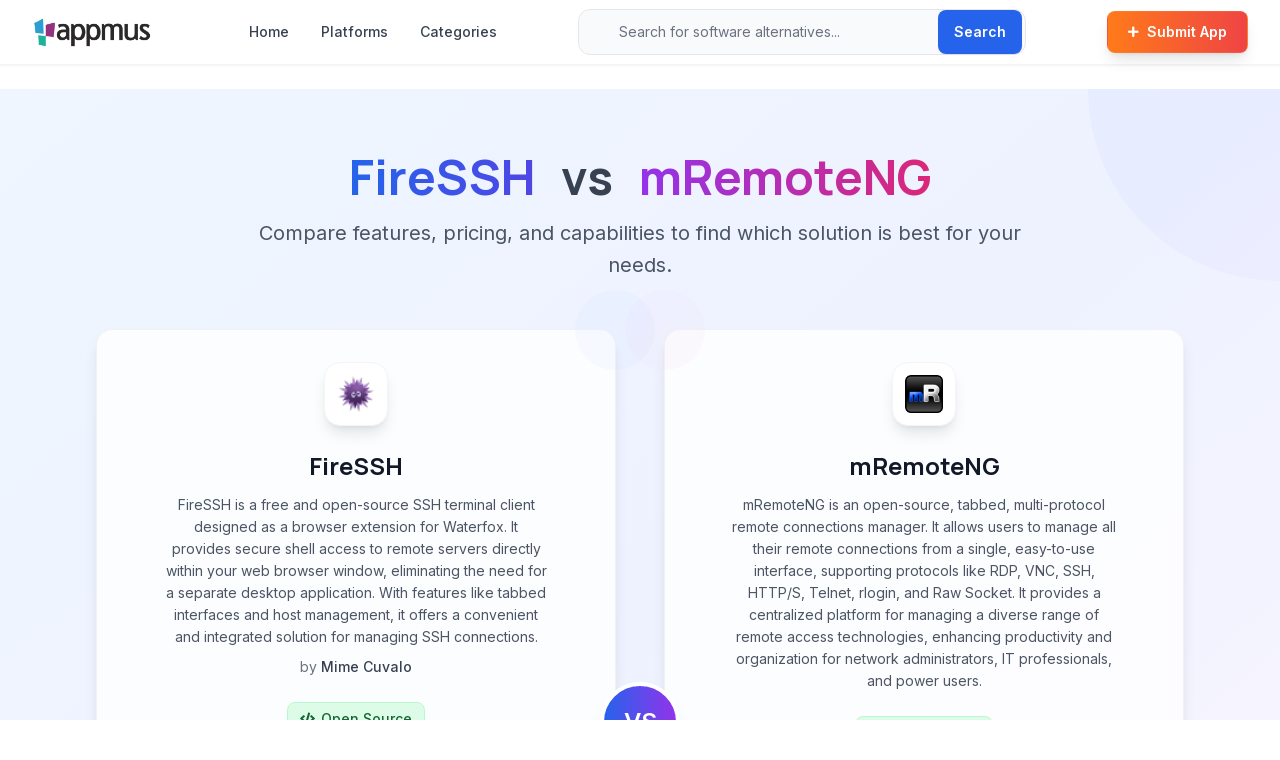

--- FILE ---
content_type: text/html; charset=utf-8
request_url: https://appmus.com/vs/firessh-vs-mremoteng
body_size: 9279
content:
<!doctype html>
<html lang="en">

<head>
  <meta charset="UTF-8">
  <meta name="viewport" content="width=device-width, initial-scale=1.0, maximum-scale=5.0, user-scalable=yes">
  <title>FireSSH vs mRemoteNG Comparison (2026) | Feature by Feature</title>
  <meta name="description" content="Compare FireSSH vs mRemoteNG. Side-by-side analysis of features, pricing, pros and cons to help you choose the best option for your needs.">
  <meta name="keywords" content="FireSSH vs mRemoteNG,software comparison,feature comparison,FireSSH alternative,mRemoteNG alternative,Network &amp; Admin,OS &amp; Utilities,Network &amp; Admin">
  
  <!-- Open Graph / Social Meta Tags -->
  <meta property="og:url" content="https://appmus.com/vs/firessh-vs-mremoteng">
  <meta property="og:image" content="https://cdn.appmus.com/images/fd032f1369e7e5bd458b45d524f9ea10.jpg">
  <meta property="og:description" content="Compare FireSSH vs mRemoteNG. Side-by-side analysis of features, pricing, pros and cons to help you choose the best option for your needs.">
  <meta property="og:title" content="FireSSH vs mRemoteNG Comparison (2026) | Feature by Feature">
  <meta property="og:site_name" content="Appmus">
  <meta property="og:see_also" content="https://appmus.com">
  
  <!-- Schema.org / Google -->
  <meta itemprop="name" content="FireSSH vs mRemoteNG Comparison (2026) | Feature by Feature">
  <meta itemprop="description" content="Compare FireSSH vs mRemoteNG. Side-by-side analysis of features, pricing, pros and cons to help you choose the best option for your needs.">
  <meta itemprop="image" content="https://cdn.appmus.com/images/fd032f1369e7e5bd458b45d524f9ea10.jpg">
  
  <!-- Twitter Card -->
  <meta name="twitter:card" content="summary_large_image">
  <meta name="twitter:url" content="https://appmus.com/vs/firessh-vs-mremoteng">
  <meta name="twitter:title" content="FireSSH vs mRemoteNG Comparison (2026) | Feature by Feature">
  <meta name="twitter:description" content="Compare FireSSH vs mRemoteNG. Side-by-side analysis of features, pricing, pros and cons to help you choose the best option for your needs.">
  <meta name="twitter:image" content="https://cdn.appmus.com/images/fd032f1369e7e5bd458b45d524f9ea10.jpg">
  <meta name="google-site-verification" content="IxzylEeGHMzWPFLTi4xmKGL7C2TVGoFn4d3z3h7Vtv4" />

  <!-- Structured Data (JSON-LD) for better SEO -->
  <script type="application/ld+json">
  {
    "@context": "https://schema.org",
    "@type": "WebSite",
    "url": "https://appmus.com/",
    "name": "Appmus - Find Software Alternatives",
    "description": "Discover the best software alternatives and similar applications. Compare features, pricing, and user reviews.",
    "potentialAction": {
      "@type": "SearchAction",
      "target": "https://appmus.com/search?q={search_term_string}",
      "query-input": "required name=search_term_string"
    }
  }
  </script>
  
  <!-- Organization Structured Data -->
  <script type="application/ld+json">
  {
    "@context": "https://schema.org",
    "@type": "Organization",
    "name": "Appmus",
    "url": "https://appmus.com",
    "logo": "https://appmus.com/images/logo.png",
    "description": "Appmus helps users discover software alternatives and make informed decisions about their technology choices.",
    "contactPoint": {
      "@type": "ContactPoint",
      "contactType": "customer support",
      "url": "https://appmus.com/contact"
    },
    "sameAs": []
  }
  </script>
  

  <!-- Stylesheets -->
  <link rel="stylesheet" href="https://cdnjs.cloudflare.com/ajax/libs/font-awesome/5.13.0/css/all.min.css" />
  <link rel="stylesheet" href="/css/styles.css">
  <link rel="stylesheet" href="/css/custom.css">
  <link rel="stylesheet" href="/css/modern-design-system.css">
  <link rel="stylesheet" href="/css/button-utilities.css">
  <link href="/lightbox/css/lightbox.min.css" rel="stylesheet">
  
  <!-- Fonts -->
  <link rel="preconnect" href="https://fonts.googleapis.com">
  <link rel="preconnect" href="https://fonts.gstatic.com" crossorigin>
  <link href="https://fonts.googleapis.com/css2?family=Inter:wght@400;500;600&family=Manrope:wght@700;800&display=swap" rel="stylesheet">
  
  <!-- Favicon -->
  <link rel="icon" type="image/png" href="/favicon-32x32.png" sizes="32x32" />
  <link rel="icon" type="image/png" href="/favicon-16x16.png" sizes="16x16" />
  <link rel="canonical" href="https://appmus.com/vs/firessh-vs-mremoteng">

</head>

<body class="min-h-screen flex flex-col">
  <!-- Modern Navigation Header -->
  <header class="bg-white/95 backdrop-blur-sm border-b border-gray-100 sticky top-0 z-50 shadow-sm">
    <nav class="max-w-7xl mx-auto">
      <div class="flex items-center justify-between h-16 px-4 sm:px-6 lg:px-8">
        <!-- Logo -->
        <div class="flex items-center">
          <a href="/" class="flex items-center group">
            <img src="/images/logo.png" alt="Appmus" class="h-8 transition-all duration-200 group-hover:scale-105" loading="lazy">
          </a>
        </div>

        <!-- Desktop Navigation Links -->
        <nav class="hidden lg:flex items-center space-x-8 ml-12">
          <a href="/" class="text-sm font-medium text-gray-700 hover:text-primary transition-colors duration-200">Home</a>
          <a href="/platforms" class="text-sm font-medium text-gray-700 hover:text-primary transition-colors duration-200">Platforms</a>
          <a href="/categories" class="text-sm font-medium text-gray-700 hover:text-primary transition-colors duration-200">Categories</a>
        </nav>

        <!-- Enhanced Search Bar -->
        <div class="hidden md:flex flex-1 max-w-md mx-8">
          <form action="/search" method="GET" class="relative w-full">
            <div class="relative">
              <div class="absolute inset-y-0 left-0 pl-3 flex items-center pointer-events-none">
                <i class="fas fa-search text-gray-400 text-sm"></i>
              </div>
              <input 
                type="search" 
                name="q" 
                id="navbar-search"
                placeholder="Search for software alternatives..." 
                class="block w-full pl-10 pr-20 py-3 border border-gray-200 rounded-xl bg-gray-50 focus:ring-2 focus:ring-primary focus:border-transparent focus:bg-white transition-all duration-200 text-sm placeholder-gray-500"
                autocomplete="off"
                autocorrect="off"
                autocapitalize="off"
                spellcheck="false"
              >
              <div class="absolute inset-y-0 right-0 flex items-center">
                <button 
                  type="submit" 
                  class="mr-1 inline-flex items-center px-4 py-2 bg-blue-600 text-white text-sm font-semibold rounded-lg hover:bg-blue-700 transition-all duration-200 shadow-sm"
                >
                  Search
                </button>
              </div>
            </div>
            <!-- Auto-suggestion dropdown -->
            <div id="navbar-search-menu" class="absolute z-50 w-full mt-2 bg-white rounded-xl shadow-xl overflow-hidden hidden border border-gray-100" role="listbox"></div>
          </form>
        </div>
        
        <!-- CTA Button & Mobile Menu -->
        <div class="flex items-center space-x-3">
          <a href="/submit" class="hidden sm:inline-flex items-center px-5 py-2.5 text-sm font-semibold text-white bg-gradient-to-r from-orange-500 to-red-500 rounded-lg hover:from-orange-600 hover:to-red-600 transition-all duration-200 shadow-lg hover:shadow-xl hover:-translate-y-0.5 border border-orange-400/20">
            <i class="fas fa-plus mr-2 text-xs"></i>
            Submit App
          </a>
          
          <!-- Mobile Search & Menu Button -->
          <button type="button" class="md:hidden p-2 rounded-xl text-gray-600 hover:text-gray-900 hover:bg-gray-100 transition-all duration-200" aria-label="Search" onclick="toggleMobileSearch()">
            <i class="fas fa-search text-lg"></i>
          </button>
          
          <button type="button" class="mobile-menu-button lg:hidden p-2 rounded-xl text-gray-600 hover:text-gray-900 hover:bg-gray-100 transition-all duration-200" aria-label="Toggle mobile menu" aria-expanded="false">
            <svg class="h-6 w-6" fill="none" viewBox="0 0 24 24" stroke="currentColor">
              <path stroke-linecap="round" stroke-linejoin="round" stroke-width="2" d="M4 6h16M4 12h16M4 18h16" />
            </svg>
          </button>
        </div>
      </div>

      <!-- Mobile Search Bar -->
      <div id="mobile-search" class="hidden md:hidden px-4 pb-4">
        <form action="/search" method="GET" class="relative">
          <div class="relative">
            <div class="absolute inset-y-0 left-0 pl-3 flex items-center pointer-events-none">
              <i class="fas fa-search text-gray-400 text-sm"></i>
            </div>
            <input 
              type="search" 
              name="q" 
              id="mobile-search-input"
              placeholder="Search for software alternatives..." 
              class="block w-full pl-10 pr-20 py-3 border border-gray-200 rounded-xl bg-gray-50 focus:ring-2 focus:ring-primary focus:border-transparent focus:bg-white transition-all duration-200 text-sm placeholder-gray-500"
              autocomplete="off"
              autocorrect="off"
              autocapitalize="off"
              spellcheck="false"
            >
            <div class="absolute inset-y-0 right-0 flex items-center">
              <button 
                type="submit" 
                class="mr-1 inline-flex items-center px-4 py-2 bg-blue-600 text-white text-sm font-semibold rounded-lg hover:bg-blue-700 transition-all duration-200 shadow-sm"
              >
                Search
              </button>
            </div>
          </div>
          <!-- Auto-suggestion dropdown for mobile -->
          <div id="mobile-search-menu" class="absolute z-50 w-full mt-2 bg-white rounded-xl shadow-xl overflow-hidden hidden border border-gray-100" role="listbox"></div>
        </form>
      </div>

      <!-- Mobile Navigation Menu -->
      <div class="mobile-menu hidden lg:hidden">
        <div class="px-4 pt-2 pb-4 space-y-2 bg-white border-t border-gray-100">
          <a href="/" class="block px-3 py-2 text-sm font-medium text-gray-700 hover:text-primary hover:bg-gray-50 rounded-lg transition-all duration-200">Home</a>
          <a href="/platforms" class="block px-3 py-2 text-sm font-medium text-gray-700 hover:text-primary hover:bg-gray-50 rounded-lg transition-all duration-200">Platforms</a>
          <a href="/categories" class="block px-3 py-2 text-sm font-medium text-gray-700 hover:text-primary hover:bg-gray-50 rounded-lg transition-all duration-200">Categories</a>
          <a href="/submit" class="block px-3 py-2 text-sm font-semibold text-white bg-gradient-to-r from-orange-500 to-red-500 hover:from-orange-600 hover:to-red-600 rounded-lg transition-all duration-200 mt-4 shadow-lg">
            <i class="fas fa-plus mr-2 text-xs"></i>
            Submit App
          </a>
        </div>
      </div>
    </nav>
  </header>

  <!-- Main Content -->
  <main class="flex-grow py-6 fade-in">
    <!-- Hero Section with Enhanced Gradient Background -->
<section class="relative bg-gradient-to-br from-blue-50 via-indigo-50 to-purple-50 border-b border-gray-100 py-16 overflow-hidden">
  <!-- Background decoration -->
  <div class="absolute top-0 right-0 w-96 h-96 bg-gradient-to-br from-blue-200/20 to-purple-200/20 rounded-full -translate-y-48 translate-x-48"></div>
  <div class="absolute bottom-0 left-0 w-64 h-64 bg-gradient-to-tr from-indigo-200/20 to-blue-200/20 rounded-full translate-y-32 -translate-x-32"></div>
  
  <div class="relative z-10 max-w-6xl mx-auto px-4 sm:px-6 lg:px-8">
    <div class="text-center mb-12">
      <h1 class="text-3xl md:text-4xl lg:text-5xl font-bold text-gray-900 mb-4">
        <span class="text-transparent bg-clip-text bg-gradient-to-r from-blue-600 to-indigo-600">FireSSH</span>
        <span class="text-gray-700 mx-4">vs</span>
        <span class="text-transparent bg-clip-text bg-gradient-to-r from-purple-600 to-pink-600">mRemoteNG</span>
      </h1>
      <p class="text-xl text-gray-600 max-w-3xl mx-auto leading-relaxed">
        Compare features, pricing, and capabilities to find which solution is best for your needs.
      </p>
    </div>
    
    <div class="grid grid-cols-1 lg:grid-cols-2 gap-8 lg:gap-12 relative">
      <!-- App 1 Card -->
      <div class="bg-white/80 backdrop-blur-sm rounded-2xl shadow-lg p-8 relative border border-gray-200/50 hover:shadow-xl transition-all duration-300 hover:-translate-y-1">
        <div class="absolute top-0 right-0 w-20 h-20 bg-gradient-to-br from-blue-200/10 to-indigo-200/10 rounded-full -translate-y-10 translate-x-10"></div>
        <div class="relative z-10">
          <div class="flex flex-col items-center mb-8">
            <div class="flex items-center justify-center mb-6">
              <div class="w-16 h-16 flex items-center justify-center bg-white rounded-2xl shadow-lg p-3 border border-gray-100">
                <img class="w-full h-full object-contain" alt="FireSSH icon" src="///cdn.appmus.com/images/f32c7acb5f29c56174ac86db37c87414.jpg" loading="lazy">
              </div>
            </div>
            <h2 class="text-2xl font-bold text-gray-900 mb-3 text-center">FireSSH</h2>
        
            <p class="text-center text-gray-600 text-sm mb-6 leading-relaxed max-w-sm">
                FireSSH is a free and open-source SSH terminal client designed as a browser extension for Waterfox. It provides secure shell access to remote servers directly within your web browser window, eliminating the need for a separate desktop application. With features like tabbed interfaces and host management, it offers a convenient and integrated solution for managing SSH connections.
              <span class="block mt-2 text-gray-500">by <span class="font-medium text-gray-700">Mime Cuvalo</span></span>
            </p>
        
            <div class="flex items-center justify-center flex-wrap gap-3 mb-6">
              <span class="inline-flex items-center px-3 py-1.5 bg-green-100 text-green-800 rounded-lg font-medium border border-green-200 text-sm">
                <i class="fas fa-code mr-1.5 text-xs"></i>Open Source
              </span>
              
            </div>
          </div>
        
          <div class="space-y-6 mb-8">
        
            <div class="flex flex-wrap items-center gap-2">
              <span class="font-semibold text-gray-800 text-sm">Platforms:</span>
              <span class="inline-flex items-center px-3 py-1.5 bg-white border border-gray-200 text-gray-700 rounded-lg shadow-sm text-sm">
                Mac OS X
              </span>
              <span class="inline-flex items-center px-3 py-1.5 bg-white border border-gray-200 text-gray-700 rounded-lg shadow-sm text-sm">
                  <i class="fab fa-windows mr-1.5 text-[#0078D7] text-xs"></i>
                Windows
              </span>
              <span class="inline-flex items-center px-3 py-1.5 bg-white border border-gray-200 text-gray-700 rounded-lg shadow-sm text-sm">
                  <i class="fab fa-linux mr-1.5 text-[#FCC624] text-xs"></i>
                Linux
              </span>
              <span class="inline-flex items-center px-3 py-1.5 bg-white border border-gray-200 text-gray-700 rounded-lg shadow-sm text-sm">
                  <i class="fab fa-firefox mr-1.5 text-[#FF7139] text-xs"></i>
                Firefox
              </span>
            </div>
          </div>
        
          <div class="mb-8">
            <span class="font-semibold text-gray-800 block mb-3 text-sm">Screenshots:</span>
            <div class="grid grid-cols-3 gap-3">
              <a href="//cdn.appmus.com/images/fd032f1369e7e5bd458b45d524f9ea10.jpg" alt="FireSSH screenshot 0" data-lightbox="appscr" class="block group">
                <div class="relative overflow-hidden rounded-lg border border-gray-200">
                  <img class="w-full h-20 object-cover group-hover:scale-105 transition-transform duration-200" src="//cdn.appmus.com/images/ebf325576e3491bd3ae096ad1a6b40aa.jpg" loading="lazy">
                  <div class="absolute inset-0 bg-black/0 group-hover:bg-black/10 transition-colors duration-200"></div>
                </div>
              </a>
            </div>
          </div>
        
          <div class="flex flex-wrap gap-3 pt-6 border-t border-gray-200">
            <a href="/alternatives-to/firessh" class="inline-flex items-center px-4 py-2 bg-blue-600 text-white font-medium rounded-lg hover:bg-blue-700 hover:shadow-lg hover:-translate-y-0.5 transition-all duration-200 shadow-sm text-sm group">
              <i class="fas fa-exchange-alt mr-2 group-hover:rotate-180 transition-transform duration-300"></i> Alternatives
            </a>
            
            <a href="/software/firessh" class="inline-flex items-center px-4 py-2 bg-white border border-gray-200 text-gray-700 font-medium rounded-lg hover:bg-gray-50 hover:border-gray-300 hover:shadow-md hover:-translate-y-0.5 transition-all duration-200 shadow-sm text-sm group">
              <i class="fas fa-info-circle mr-2 group-hover:scale-110 transition-transform duration-200"></i> Details
            </a>
            
            <a class="goto-official-site inline-flex items-center px-4 py-2 bg-white border border-gray-200 text-gray-700 font-medium rounded-lg hover:bg-gray-50 hover:border-gray-300 hover:shadow-md hover:-translate-y-0.5 transition-all duration-200 shadow-sm text-sm group" 
               title="Visit FireSSH Official Site" target="_blank" rel="nofollow"
               href="http://firessh.mozdev.org/" afflink="">
              <span>Website</span>
              <i class="fas fa-external-link-alt ml-2 group-hover:translate-x-0.5 group-hover:-translate-y-0.5 transition-transform duration-200"></i>
            </a>
          </div>
        </div>      </div>

      <!-- VS Badge -->
      <div class="absolute left-1/2 top-1/2 transform -translate-x-1/2 -translate-y-1/2 z-20 hidden lg:block">
        <div class="w-20 h-20 bg-gradient-to-r from-blue-600 to-purple-600 text-white font-bold text-2xl rounded-full flex items-center justify-center shadow-xl border-4 border-white">
          VS
        </div>
      </div>
      
      <!-- Mobile VS Badge -->
      <div class="flex justify-center items-center lg:hidden py-6">
        <div class="w-16 h-16 bg-gradient-to-r from-blue-600 to-purple-600 text-white font-bold text-xl rounded-full flex items-center justify-center shadow-lg">
          VS
        </div>
      </div>

      <!-- App 2 Card -->
      <div class="bg-white/80 backdrop-blur-sm rounded-2xl shadow-lg p-8 relative border border-gray-200/50 hover:shadow-xl transition-all duration-300 hover:-translate-y-1">
        <div class="absolute top-0 left-0 w-20 h-20 bg-gradient-to-br from-purple-200/10 to-pink-200/10 rounded-full -translate-y-10 -translate-x-10"></div>
        <div class="relative z-10">
          <div class="flex flex-col items-center mb-8">
            <div class="flex items-center justify-center mb-6">
              <div class="w-16 h-16 flex items-center justify-center bg-white rounded-2xl shadow-lg p-3 border border-gray-100">
                <img class="w-full h-full object-contain" alt="mRemoteNG icon" src="///cdn.appmus.com/images/5321c020ae149d2921d2b298ba41191d.jpg" loading="lazy">
              </div>
            </div>
            <h2 class="text-2xl font-bold text-gray-900 mb-3 text-center">mRemoteNG</h2>
        
            <p class="text-center text-gray-600 text-sm mb-6 leading-relaxed max-w-sm">
                mRemoteNG is an open-source, tabbed, multi-protocol remote connections manager. It allows users to manage all their remote connections from a single, easy-to-use interface, supporting protocols like RDP, VNC, SSH, HTTP/S, Telnet, rlogin, and Raw Socket.
        
         It provides a centralized platform for managing a diverse range of remote access technologies, enhancing productivity and organization for network administrators, IT professionals, and power users.
            </p>
        
            <div class="flex items-center justify-center flex-wrap gap-3 mb-6">
              <span class="inline-flex items-center px-3 py-1.5 bg-green-100 text-green-800 rounded-lg font-medium border border-green-200 text-sm">
                <i class="fas fa-code mr-1.5 text-xs"></i>Open Source
              </span>
              
            </div>
          </div>
        
          <div class="space-y-6 mb-8">
        
            <div class="flex flex-wrap items-center gap-2">
              <span class="font-semibold text-gray-800 text-sm">Platforms:</span>
              <span class="inline-flex items-center px-3 py-1.5 bg-white border border-gray-200 text-gray-700 rounded-lg shadow-sm text-sm">
                  <i class="fab fa-windows mr-1.5 text-[#0078D7] text-xs"></i>
                Windows
              </span>
            </div>
          </div>
        
          <div class="mb-8">
            <span class="font-semibold text-gray-800 block mb-3 text-sm">Screenshots:</span>
            <div class="grid grid-cols-3 gap-3">
              <a href="//cdn.appmus.com/images/5aef8af52e508c3d9e89c35e01aa5362.jpg" alt="mRemoteNG screenshot 0" data-lightbox="appscr" class="block group">
                <div class="relative overflow-hidden rounded-lg border border-gray-200">
                  <img class="w-full h-20 object-cover group-hover:scale-105 transition-transform duration-200" src="//cdn.appmus.com/images/5cfb430b1033f57da3a46faaa8c07684.jpg" loading="lazy">
                  <div class="absolute inset-0 bg-black/0 group-hover:bg-black/10 transition-colors duration-200"></div>
                </div>
              </a>
            </div>
          </div>
        
          <div class="flex flex-wrap gap-3 pt-6 border-t border-gray-200">
            <a href="/alternatives-to/mremoteng" class="inline-flex items-center px-4 py-2 bg-blue-600 text-white font-medium rounded-lg hover:bg-blue-700 hover:shadow-lg hover:-translate-y-0.5 transition-all duration-200 shadow-sm text-sm group">
              <i class="fas fa-exchange-alt mr-2 group-hover:rotate-180 transition-transform duration-300"></i> Alternatives
            </a>
            
            <a href="/software/mremoteng" class="inline-flex items-center px-4 py-2 bg-white border border-gray-200 text-gray-700 font-medium rounded-lg hover:bg-gray-50 hover:border-gray-300 hover:shadow-md hover:-translate-y-0.5 transition-all duration-200 shadow-sm text-sm group">
              <i class="fas fa-info-circle mr-2 group-hover:scale-110 transition-transform duration-200"></i> Details
            </a>
            
            <a class="goto-official-site inline-flex items-center px-4 py-2 bg-white border border-gray-200 text-gray-700 font-medium rounded-lg hover:bg-gray-50 hover:border-gray-300 hover:shadow-md hover:-translate-y-0.5 transition-all duration-200 shadow-sm text-sm group" 
               title="Visit mRemoteNG Official Site" target="_blank" rel="nofollow"
               href="http://www.mremoteng.org/" afflink="">
              <span>Website</span>
              <i class="fas fa-external-link-alt ml-2 group-hover:translate-x-0.5 group-hover:-translate-y-0.5 transition-transform duration-200"></i>
            </a>
          </div>
        </div>      </div>
    </div>
  </div>
</section>

<!-- Main Content Section -->
<div class="py-16 bg-white">
  <div class="max-w-6xl mx-auto px-4 sm:px-6 lg:px-8">
    <div class="grid grid-cols-1 lg:grid-cols-3 gap-8">
      <div class="lg:col-span-2 space-y-8">
        <!-- Summary Section -->
        <div class="bg-gradient-to-br from-gray-50 to-white p-8 rounded-2xl shadow-sm border border-gray-100">
          <h2 class="text-2xl font-bold text-gray-900 mb-6 flex items-center">
            <div class="w-8 h-8 bg-primary/10 rounded-lg flex items-center justify-center mr-3">
              <i class="fas fa-chart-line text-primary"></i>
            </div>
            Comparison Summary
          </h2>
          <div class="prose max-w-none text-gray-700 leading-relaxed">
            <p>FireSSH and mRemoteNG are both powerful solutions in their space. FireSSH offers firessh is a free and open-source ssh terminal client designed as a browser extension for waterfox. it provides secure shell access to remote servers directly within your web browser window, eliminating the need for a separate desktop application. with features like tabbed interfaces and host management, it offers a convenient and integrated solution for managing ssh connections., while mRemoteNG provides mremoteng is an open-source, tabbed, multi-protocol remote connections manager. it allows users to manage all their remote connections from a single, easy-to-use interface, supporting protocols like rdp, vnc, ssh, http/s, telnet, rlogin, and raw socket.

 it provides a centralized platform for managing a diverse range of remote access technologies, enhancing productivity and organization for network administrators, it professionals, and power users.. Compare their features and pricing to find the best match for your needs.</p> 
          </div>
        </div>

        <!-- Pros & Cons Section -->
        <div class="bg-white p-8 rounded-2xl shadow-sm border border-gray-100">
          <h2 class="text-2xl font-bold text-gray-900 mb-8 flex items-center">
            <div class="w-8 h-8 bg-primary/10 rounded-lg flex items-center justify-center mr-3">
              <i class="fas fa-balance-scale text-primary"></i>
            </div>
            Pros & Cons Comparison
          </h2>
          <div class="grid grid-cols-1 lg:grid-cols-2 gap-8">
            <!-- App1 Pros & Cons -->
            <div class="relative">
              <!-- Header -->
              <div class="flex items-center mb-6 pb-4 border-b border-gray-100">
                <div class="w-12 h-12 flex items-center justify-center bg-gradient-to-br from-blue-50 to-indigo-50 rounded-xl shadow-sm p-2.5 mr-4 border border-blue-100">
                  <img src="///cdn.appmus.com/images/f32c7acb5f29c56174ac86db37c87414.jpg" alt="FireSSH" class="w-full h-full object-contain">
                </div>
                <div>
                  <h3 class="text-xl font-bold text-gray-900">FireSSH</h3>
                  <p class="text-sm text-gray-500">Analysis & Comparison</p>
                </div>
              </div>
              
              <div class="mb-8">
                <div class="flex items-center mb-4">
                  <div class="w-8 h-8 bg-gradient-to-br from-green-500 to-emerald-600 rounded-lg flex items-center justify-center mr-3">
                    <i class="fas fa-thumbs-up text-white text-sm"></i>
                  </div>
                  <h4 class="text-lg font-bold text-gray-900">Advantages</h4>
                </div>
                <div class="space-y-3">
                  <div class="flex items-start group">
                    <div class="w-6 h-6 bg-gradient-to-br from-green-100 to-emerald-100 rounded-full flex items-center justify-center mt-0.5 mr-3 flex-shrink-0 group-hover:scale-110 transition-transform duration-200">
                      <i class="fas fa-check text-green-600 text-xs"></i>
                    </div>
                    <span class="text-gray-700 leading-relaxed group-hover:text-gray-900 transition-colors duration-200">Integrated within the Waterfox browser for convenience.</span>
                  </div>
                  <div class="flex items-start group">
                    <div class="w-6 h-6 bg-gradient-to-br from-green-100 to-emerald-100 rounded-full flex items-center justify-center mt-0.5 mr-3 flex-shrink-0 group-hover:scale-110 transition-transform duration-200">
                      <i class="fas fa-check text-green-600 text-xs"></i>
                    </div>
                    <span class="text-gray-700 leading-relaxed group-hover:text-gray-900 transition-colors duration-200">Cross-platform compatibility due to being a browser extension.</span>
                  </div>
                  <div class="flex items-start group">
                    <div class="w-6 h-6 bg-gradient-to-br from-green-100 to-emerald-100 rounded-full flex items-center justify-center mt-0.5 mr-3 flex-shrink-0 group-hover:scale-110 transition-transform duration-200">
                      <i class="fas fa-check text-green-600 text-xs"></i>
                    </div>
                    <span class="text-gray-700 leading-relaxed group-hover:text-gray-900 transition-colors duration-200">Simple and easy to use interface.</span>
                  </div>
                  <div class="flex items-start group">
                    <div class="w-6 h-6 bg-gradient-to-br from-green-100 to-emerald-100 rounded-full flex items-center justify-center mt-0.5 mr-3 flex-shrink-0 group-hover:scale-110 transition-transform duration-200">
                      <i class="fas fa-check text-green-600 text-xs"></i>
                    </div>
                    <span class="text-gray-700 leading-relaxed group-hover:text-gray-900 transition-colors duration-200">Host management for saving connection details.</span>
                  </div>
                  <div class="flex items-start group">
                    <div class="w-6 h-6 bg-gradient-to-br from-green-100 to-emerald-100 rounded-full flex items-center justify-center mt-0.5 mr-3 flex-shrink-0 group-hover:scale-110 transition-transform duration-200">
                      <i class="fas fa-check text-green-600 text-xs"></i>
                    </div>
                    <span class="text-gray-700 leading-relaxed group-hover:text-gray-900 transition-colors duration-200">Tabbed interface for managing multiple sessions.</span>
                  </div>
                </div>
              </div>
              
              <div>
                <div class="flex items-center mb-4">
                  <div class="w-8 h-8 bg-gradient-to-br from-red-500 to-rose-600 rounded-lg flex items-center justify-center mr-3">
                    <i class="fas fa-thumbs-down text-white text-sm"></i>
                  </div>
                  <h4 class="text-lg font-bold text-gray-900">Limitations</h4>
                </div>
                <div class="space-y-3">
                  <div class="flex items-start group">
                    <div class="w-6 h-6 bg-gradient-to-br from-red-100 to-rose-100 rounded-full flex items-center justify-center mt-0.5 mr-3 flex-shrink-0 group-hover:scale-110 transition-transform duration-200">
                      <i class="fas fa-times text-red-600 text-xs"></i>
                    </div>
                    <span class="text-gray-700 leading-relaxed group-hover:text-gray-900 transition-colors duration-200">Feature set may be limited compared to standalone clients.</span>
                  </div>
                  <div class="flex items-start group">
                    <div class="w-6 h-6 bg-gradient-to-br from-red-100 to-rose-100 rounded-full flex items-center justify-center mt-0.5 mr-3 flex-shrink-0 group-hover:scale-110 transition-transform duration-200">
                      <i class="fas fa-times text-red-600 text-xs"></i>
                    </div>
                    <span class="text-gray-700 leading-relaxed group-hover:text-gray-900 transition-colors duration-200">Performance can be dependent on browser performance.</span>
                  </div>
                  <div class="flex items-start group">
                    <div class="w-6 h-6 bg-gradient-to-br from-red-100 to-rose-100 rounded-full flex items-center justify-center mt-0.5 mr-3 flex-shrink-0 group-hover:scale-110 transition-transform duration-200">
                      <i class="fas fa-times text-red-600 text-xs"></i>
                    </div>
                    <span class="text-gray-700 leading-relaxed group-hover:text-gray-900 transition-colors duration-200">Legacy addon status may impact future compatibility.</span>
                  </div>
                  <div class="flex items-start group">
                    <div class="w-6 h-6 bg-gradient-to-br from-red-100 to-rose-100 rounded-full flex items-center justify-center mt-0.5 mr-3 flex-shrink-0 group-hover:scale-110 transition-transform duration-200">
                      <i class="fas fa-times text-red-600 text-xs"></i>
                    </div>
                    <span class="text-gray-700 leading-relaxed group-hover:text-gray-900 transition-colors duration-200">Customization options for the terminal are basic.</span>
                  </div>
                </div>
              </div>
            </div>
            
            <!-- App2 Pros & Cons -->
            <div class="relative">
              <!-- Header -->
              <div class="flex items-center mb-6 pb-4 border-b border-gray-100">
                <div class="w-12 h-12 flex items-center justify-center bg-gradient-to-br from-purple-50 to-pink-50 rounded-xl shadow-sm p-2.5 mr-4 border border-purple-100">
                  <img src="///cdn.appmus.com/images/5321c020ae149d2921d2b298ba41191d.jpg" alt="mRemoteNG" class="w-full h-full object-contain">
                </div>
                <div>
                  <h3 class="text-xl font-bold text-gray-900">mRemoteNG</h3>
                  <p class="text-sm text-gray-500">Analysis & Comparison</p>
                </div>
              </div>
              
              <div class="mb-8">
                <div class="flex items-center mb-4">
                  <div class="w-8 h-8 bg-gradient-to-br from-green-500 to-emerald-600 rounded-lg flex items-center justify-center mr-3">
                    <i class="fas fa-thumbs-up text-white text-sm"></i>
                  </div>
                  <h4 class="text-lg font-bold text-gray-900">Advantages</h4>
                </div>
                <div class="space-y-3">
                  <div class="flex items-start group">
                    <div class="w-6 h-6 bg-gradient-to-br from-green-100 to-emerald-100 rounded-full flex items-center justify-center mt-0.5 mr-3 flex-shrink-0 group-hover:scale-110 transition-transform duration-200">
                      <i class="fas fa-check text-green-600 text-xs"></i>
                    </div>
                    <span class="text-gray-700 leading-relaxed group-hover:text-gray-900 transition-colors duration-200">Manages multiple protocols (RDP, SSH, VNC, etc.) in one application.</span>
                  </div>
                  <div class="flex items-start group">
                    <div class="w-6 h-6 bg-gradient-to-br from-green-100 to-emerald-100 rounded-full flex items-center justify-center mt-0.5 mr-3 flex-shrink-0 group-hover:scale-110 transition-transform duration-200">
                      <i class="fas fa-check text-green-600 text-xs"></i>
                    </div>
                    <span class="text-gray-700 leading-relaxed group-hover:text-gray-900 transition-colors duration-200">Effective tabbed interface for managing concurrent connections.</span>
                  </div>
                  <div class="flex items-start group">
                    <div class="w-6 h-6 bg-gradient-to-br from-green-100 to-emerald-100 rounded-full flex items-center justify-center mt-0.5 mr-3 flex-shrink-0 group-hover:scale-110 transition-transform duration-200">
                      <i class="fas fa-check text-green-600 text-xs"></i>
                    </div>
                    <span class="text-gray-700 leading-relaxed group-hover:text-gray-900 transition-colors duration-200">Organized connection tree for easy navigation.</span>
                  </div>
                  <div class="flex items-start group">
                    <div class="w-6 h-6 bg-gradient-to-br from-green-100 to-emerald-100 rounded-full flex items-center justify-center mt-0.5 mr-3 flex-shrink-0 group-hover:scale-110 transition-transform duration-200">
                      <i class="fas fa-check text-green-600 text-xs"></i>
                    </div>
                    <span class="text-gray-700 leading-relaxed group-hover:text-gray-900 transition-colors duration-200">Integrated SSH client with PuTTY compatibility.</span>
                  </div>
                  <div class="flex items-start group">
                    <div class="w-6 h-6 bg-gradient-to-br from-green-100 to-emerald-100 rounded-full flex items-center justify-center mt-0.5 mr-3 flex-shrink-0 group-hover:scale-110 transition-transform duration-200">
                      <i class="fas fa-check text-green-600 text-xs"></i>
                    </div>
                    <span class="text-gray-700 leading-relaxed group-hover:text-gray-900 transition-colors duration-200">Open source and free to use.</span>
                  </div>
                </div>
              </div>
              
              <div>
                <div class="flex items-center mb-4">
                  <div class="w-8 h-8 bg-gradient-to-br from-red-500 to-rose-600 rounded-lg flex items-center justify-center mr-3">
                    <i class="fas fa-thumbs-down text-white text-sm"></i>
                  </div>
                  <h4 class="text-lg font-bold text-gray-900">Limitations</h4>
                </div>
                <div class="space-y-3">
                  <div class="flex items-start group">
                    <div class="w-6 h-6 bg-gradient-to-br from-red-100 to-rose-100 rounded-full flex items-center justify-center mt-0.5 mr-3 flex-shrink-0 group-hover:scale-110 transition-transform duration-200">
                      <i class="fas fa-times text-red-600 text-xs"></i>
                    </div>
                    <span class="text-gray-700 leading-relaxed group-hover:text-gray-900 transition-colors duration-200">Interface might feel basic compared to some commercial alternatives.</span>
                  </div>
                  <div class="flex items-start group">
                    <div class="w-6 h-6 bg-gradient-to-br from-red-100 to-rose-100 rounded-full flex items-center justify-center mt-0.5 mr-3 flex-shrink-0 group-hover:scale-110 transition-transform duration-200">
                      <i class="fas fa-times text-red-600 text-xs"></i>
                    </div>
                    <span class="text-gray-700 leading-relaxed group-hover:text-gray-900 transition-colors duration-200">Development and updates rely on community contributions.</span>
                  </div>
                  <div class="flex items-start group">
                    <div class="w-6 h-6 bg-gradient-to-br from-red-100 to-rose-100 rounded-full flex items-center justify-center mt-0.5 mr-3 flex-shrink-0 group-hover:scale-110 transition-transform duration-200">
                      <i class="fas fa-times text-red-600 text-xs"></i>
                    </div>
                    <span class="text-gray-700 leading-relaxed group-hover:text-gray-900 transition-colors duration-200">Configuration of advanced settings can require technical understanding.</span>
                  </div>
                </div>
              </div>
            </div>
          </div>
        </div>


  
      </div>
      
      <!-- Sidebar -->
      <div class="space-y-8">
        <!-- Compare With Others Section -->
        <div class="bg-gradient-to-br from-gray-50 to-blue-50/30 p-6 rounded-2xl border border-gray-200/50 relative overflow-hidden">
          <!-- Background decoration -->
          <div class="absolute top-0 right-0 w-20 h-20 bg-gradient-to-br from-blue-200/10 to-purple-200/10 rounded-full -translate-y-10 translate-x-10"></div>
          
          <div class="relative z-10">
            <div class="text-center mb-6">
              <div class="w-12 h-12 bg-gradient-to-br from-blue-500 to-indigo-600 rounded-xl flex items-center justify-center mx-auto mb-4">
                <i class="fas fa-exchange-alt text-white text-lg"></i>
              </div>
              <h2 class="text-xl font-semibold text-gray-900 mb-2">
                Compare with <span class="text-blue-600">Others</span>
              </h2>
              <p class="text-gray-600 text-sm max-w-md mx-auto">
                Explore more comparisons and alternatives
              </p>
            </div>
            
            <div class="space-y-4">
              <div>
                    <!-- Modern Compact Compare Card -->
                    <div class="bg-white rounded-xl shadow-sm border border-gray-100 p-4 hover:shadow-md hover:-translate-y-1 transition-all duration-300 mb-2 group">
                      <div class="flex flex-col">
                        <!-- Icons and VS Badge -->
                        <div class="flex items-center justify-center mb-4">
                          <a href="/vs/connectbot-vs-firessh" class="flex items-center group-hover:scale-105 transition-transform duration-200">
                            <div class="w-12 h-12 flex items-center justify-center bg-gradient-to-br from-gray-50 to-white rounded-xl border border-gray-200 p-2 shadow-sm">
                              <img class="w-full h-full object-contain" src="///cdn.appmus.com/images/689057e1f14dd5e5b8191f82aba5870f.jpg" alt="ConnectBot icon" loading="lazy" />
                            </div>
                            <div class="mx-3 flex items-center justify-center">
                              <div class="w-8 h-8 bg-gradient-to-r from-blue-600 to-indigo-600 text-white font-bold text-xs rounded-full flex items-center justify-center shadow-md">
                                VS
                              </div>
                            </div>
                            <div class="w-12 h-12 flex items-center justify-center bg-gradient-to-br from-gray-50 to-white rounded-xl border border-gray-200 p-2 shadow-sm">
                              <img class="w-full h-full object-contain" src="///cdn.appmus.com/images/f32c7acb5f29c56174ac86db37c87414.jpg" alt="FireSSH icon" loading="lazy" />
                            </div>
                          </a>
                        </div>
                        
                        <!-- Comparison Title -->
                        <div class="text-center mb-3">
                          <a href="/vs/connectbot-vs-firessh" class="text-sm font-semibold text-gray-900 hover:text-blue-600 transition-colors group-hover:text-blue-600">
                            ConnectBot <span class="text-gray-500 font-normal">vs</span> FireSSH
                          </a>
                        </div>
                    
                        <!-- Description -->
                        <div class="text-center text-xs text-gray-600 mb-4">
                          <p class="line-clamp-2 leading-relaxed">Compare features and reviews between these alternatives.</p>
                        </div>
                        
                        <!-- Compare Button -->
                        <a href="/vs/connectbot-vs-firessh" class="inline-flex items-center justify-center px-4 py-2 bg-gray-200 text-gray-700 font-medium rounded-lg hover:bg-gray-300 hover:shadow-md hover:-translate-y-0.5 transition-all duration-200 text-sm group">
                          <i class="fas fa-balance-scale mr-2 group-hover:scale-110 transition-transform duration-200"></i> 
                          Compare
                        </a>
                      </div>
                    </div>
                    
                    <!-- Modern Compact Compare Card -->
                    <div class="bg-white rounded-xl shadow-sm border border-gray-100 p-4 hover:shadow-md hover:-translate-y-1 transition-all duration-300 mb-2 group">
                      <div class="flex flex-col">
                        <!-- Icons and VS Badge -->
                        <div class="flex items-center justify-center mb-4">
                          <a href="/vs/consolez-vs-firessh" class="flex items-center group-hover:scale-105 transition-transform duration-200">
                            <div class="w-12 h-12 flex items-center justify-center bg-gradient-to-br from-gray-50 to-white rounded-xl border border-gray-200 p-2 shadow-sm">
                              <img class="w-full h-full object-contain" src="///cdn.appmus.com/images/4996247e62a5415532f903be05bc8cd9.jpg" alt="ConsoleZ icon" loading="lazy" />
                            </div>
                            <div class="mx-3 flex items-center justify-center">
                              <div class="w-8 h-8 bg-gradient-to-r from-blue-600 to-indigo-600 text-white font-bold text-xs rounded-full flex items-center justify-center shadow-md">
                                VS
                              </div>
                            </div>
                            <div class="w-12 h-12 flex items-center justify-center bg-gradient-to-br from-gray-50 to-white rounded-xl border border-gray-200 p-2 shadow-sm">
                              <img class="w-full h-full object-contain" src="///cdn.appmus.com/images/f32c7acb5f29c56174ac86db37c87414.jpg" alt="FireSSH icon" loading="lazy" />
                            </div>
                          </a>
                        </div>
                        
                        <!-- Comparison Title -->
                        <div class="text-center mb-3">
                          <a href="/vs/consolez-vs-firessh" class="text-sm font-semibold text-gray-900 hover:text-blue-600 transition-colors group-hover:text-blue-600">
                            ConsoleZ <span class="text-gray-500 font-normal">vs</span> FireSSH
                          </a>
                        </div>
                    
                        <!-- Description -->
                        <div class="text-center text-xs text-gray-600 mb-4">
                          <p class="line-clamp-2 leading-relaxed">Compare features and reviews between these alternatives.</p>
                        </div>
                        
                        <!-- Compare Button -->
                        <a href="/vs/consolez-vs-firessh" class="inline-flex items-center justify-center px-4 py-2 bg-gray-200 text-gray-700 font-medium rounded-lg hover:bg-gray-300 hover:shadow-md hover:-translate-y-0.5 transition-all duration-200 text-sm group">
                          <i class="fas fa-balance-scale mr-2 group-hover:scale-110 transition-transform duration-200"></i> 
                          Compare
                        </a>
                      </div>
                    </div>
                    
                    <!-- Modern Compact Compare Card -->
                    <div class="bg-white rounded-xl shadow-sm border border-gray-100 p-4 hover:shadow-md hover:-translate-y-1 transition-all duration-300 mb-2 group">
                      <div class="flex flex-col">
                        <!-- Icons and VS Badge -->
                        <div class="flex items-center justify-center mb-4">
                          <a href="/vs/hyperterm-vs-firessh" class="flex items-center group-hover:scale-105 transition-transform duration-200">
                            <div class="w-12 h-12 flex items-center justify-center bg-gradient-to-br from-gray-50 to-white rounded-xl border border-gray-200 p-2 shadow-sm">
                              <img class="w-full h-full object-contain" src="///cdn.appmus.com/images/6592814f9a24c82646ed2517a3a08a4c.jpg" alt="Hyper icon" loading="lazy" />
                            </div>
                            <div class="mx-3 flex items-center justify-center">
                              <div class="w-8 h-8 bg-gradient-to-r from-blue-600 to-indigo-600 text-white font-bold text-xs rounded-full flex items-center justify-center shadow-md">
                                VS
                              </div>
                            </div>
                            <div class="w-12 h-12 flex items-center justify-center bg-gradient-to-br from-gray-50 to-white rounded-xl border border-gray-200 p-2 shadow-sm">
                              <img class="w-full h-full object-contain" src="///cdn.appmus.com/images/f32c7acb5f29c56174ac86db37c87414.jpg" alt="FireSSH icon" loading="lazy" />
                            </div>
                          </a>
                        </div>
                        
                        <!-- Comparison Title -->
                        <div class="text-center mb-3">
                          <a href="/vs/hyperterm-vs-firessh" class="text-sm font-semibold text-gray-900 hover:text-blue-600 transition-colors group-hover:text-blue-600">
                            Hyper <span class="text-gray-500 font-normal">vs</span> FireSSH
                          </a>
                        </div>
                    
                        <!-- Description -->
                        <div class="text-center text-xs text-gray-600 mb-4">
                          <p class="line-clamp-2 leading-relaxed">Compare features and reviews between these alternatives.</p>
                        </div>
                        
                        <!-- Compare Button -->
                        <a href="/vs/hyperterm-vs-firessh" class="inline-flex items-center justify-center px-4 py-2 bg-gray-200 text-gray-700 font-medium rounded-lg hover:bg-gray-300 hover:shadow-md hover:-translate-y-0.5 transition-all duration-200 text-sm group">
                          <i class="fas fa-balance-scale mr-2 group-hover:scale-110 transition-transform duration-200"></i> 
                          Compare
                        </a>
                      </div>
                    </div>
                    
                    <!-- Modern Compact Compare Card -->
                    <div class="bg-white rounded-xl shadow-sm border border-gray-100 p-4 hover:shadow-md hover:-translate-y-1 transition-all duration-300 mb-2 group">
                      <div class="flex flex-col">
                        <!-- Icons and VS Badge -->
                        <div class="flex items-center justify-center mb-4">
                          <a href="/vs/juicessh-vs-firessh" class="flex items-center group-hover:scale-105 transition-transform duration-200">
                            <div class="w-12 h-12 flex items-center justify-center bg-gradient-to-br from-gray-50 to-white rounded-xl border border-gray-200 p-2 shadow-sm">
                              <img class="w-full h-full object-contain" src="///cdn.appmus.com/images/2789294d4a9f21681e7bea4bd338dc88.jpg" alt="JuiceSSH icon" loading="lazy" />
                            </div>
                            <div class="mx-3 flex items-center justify-center">
                              <div class="w-8 h-8 bg-gradient-to-r from-blue-600 to-indigo-600 text-white font-bold text-xs rounded-full flex items-center justify-center shadow-md">
                                VS
                              </div>
                            </div>
                            <div class="w-12 h-12 flex items-center justify-center bg-gradient-to-br from-gray-50 to-white rounded-xl border border-gray-200 p-2 shadow-sm">
                              <img class="w-full h-full object-contain" src="///cdn.appmus.com/images/f32c7acb5f29c56174ac86db37c87414.jpg" alt="FireSSH icon" loading="lazy" />
                            </div>
                          </a>
                        </div>
                        
                        <!-- Comparison Title -->
                        <div class="text-center mb-3">
                          <a href="/vs/juicessh-vs-firessh" class="text-sm font-semibold text-gray-900 hover:text-blue-600 transition-colors group-hover:text-blue-600">
                            JuiceSSH <span class="text-gray-500 font-normal">vs</span> FireSSH
                          </a>
                        </div>
                    
                        <!-- Description -->
                        <div class="text-center text-xs text-gray-600 mb-4">
                          <p class="line-clamp-2 leading-relaxed">Compare features and reviews between these alternatives.</p>
                        </div>
                        
                        <!-- Compare Button -->
                        <a href="/vs/juicessh-vs-firessh" class="inline-flex items-center justify-center px-4 py-2 bg-gray-200 text-gray-700 font-medium rounded-lg hover:bg-gray-300 hover:shadow-md hover:-translate-y-0.5 transition-all duration-200 text-sm group">
                          <i class="fas fa-balance-scale mr-2 group-hover:scale-110 transition-transform duration-200"></i> 
                          Compare
                        </a>
                      </div>
                    </div>
                    
                    <!-- Modern Ad Placement -->
                    <div class="bg-gradient-to-br from-gray-50 to-white rounded-xl shadow-sm border border-gray-100 p-4 mb-4">
                      <div class="text-center mb-2">
                        <span class="text-xs text-gray-500 font-medium">Advertisement</span>
                      </div>
                      <script async src="//pagead2.googlesyndication.com/pagead/js/adsbygoogle.js"></script>
                      <ins class="adsbygoogle" style="display:block" data-ad-client="ca-pub-3446794639831831" data-ad-slot="2563606758"
                        data-ad-format="auto"></ins>
                      <script>
                        (adsbygoogle = window.adsbygoogle || []).push({});
                      </script>
                    </div>
                    <!-- Modern Compact Compare Card -->
                    <div class="bg-white rounded-xl shadow-sm border border-gray-100 p-4 hover:shadow-md hover:-translate-y-1 transition-all duration-300 mb-2 group">
                      <div class="flex flex-col">
                        <!-- Icons and VS Badge -->
                        <div class="flex items-center justify-center mb-4">
                          <a href="/vs/kitty-vs-firessh" class="flex items-center group-hover:scale-105 transition-transform duration-200">
                            <div class="w-12 h-12 flex items-center justify-center bg-gradient-to-br from-gray-50 to-white rounded-xl border border-gray-200 p-2 shadow-sm">
                              <img class="w-full h-full object-contain" src="///cdn.appmus.com/images/359d1f12d8c2af5c9b5548f69b047e00.jpg" alt="KiTTY icon" loading="lazy" />
                            </div>
                            <div class="mx-3 flex items-center justify-center">
                              <div class="w-8 h-8 bg-gradient-to-r from-blue-600 to-indigo-600 text-white font-bold text-xs rounded-full flex items-center justify-center shadow-md">
                                VS
                              </div>
                            </div>
                            <div class="w-12 h-12 flex items-center justify-center bg-gradient-to-br from-gray-50 to-white rounded-xl border border-gray-200 p-2 shadow-sm">
                              <img class="w-full h-full object-contain" src="///cdn.appmus.com/images/f32c7acb5f29c56174ac86db37c87414.jpg" alt="FireSSH icon" loading="lazy" />
                            </div>
                          </a>
                        </div>
                        
                        <!-- Comparison Title -->
                        <div class="text-center mb-3">
                          <a href="/vs/kitty-vs-firessh" class="text-sm font-semibold text-gray-900 hover:text-blue-600 transition-colors group-hover:text-blue-600">
                            KiTTY <span class="text-gray-500 font-normal">vs</span> FireSSH
                          </a>
                        </div>
                    
                        <!-- Description -->
                        <div class="text-center text-xs text-gray-600 mb-4">
                          <p class="line-clamp-2 leading-relaxed">Compare features and reviews between these alternatives.</p>
                        </div>
                        
                        <!-- Compare Button -->
                        <a href="/vs/kitty-vs-firessh" class="inline-flex items-center justify-center px-4 py-2 bg-gray-200 text-gray-700 font-medium rounded-lg hover:bg-gray-300 hover:shadow-md hover:-translate-y-0.5 transition-all duration-200 text-sm group">
                          <i class="fas fa-balance-scale mr-2 group-hover:scale-110 transition-transform duration-200"></i> 
                          Compare
                        </a>
                      </div>
                    </div>
                    
                    <!-- Modern Compact Compare Card -->
                    <div class="bg-white rounded-xl shadow-sm border border-gray-100 p-4 hover:shadow-md hover:-translate-y-1 transition-all duration-300 mb-2 group">
                      <div class="flex flex-col">
                        <!-- Icons and VS Badge -->
                        <div class="flex items-center justify-center mb-4">
                          <a href="/vs/konsole-vs-firessh" class="flex items-center group-hover:scale-105 transition-transform duration-200">
                            <div class="w-12 h-12 flex items-center justify-center bg-gradient-to-br from-gray-50 to-white rounded-xl border border-gray-200 p-2 shadow-sm">
                              <img class="w-full h-full object-contain" src="///cdn.appmus.com/images/0b940650d9b19c863ac9dda7f2a62981.jpg" alt="Konsole icon" loading="lazy" />
                            </div>
                            <div class="mx-3 flex items-center justify-center">
                              <div class="w-8 h-8 bg-gradient-to-r from-blue-600 to-indigo-600 text-white font-bold text-xs rounded-full flex items-center justify-center shadow-md">
                                VS
                              </div>
                            </div>
                            <div class="w-12 h-12 flex items-center justify-center bg-gradient-to-br from-gray-50 to-white rounded-xl border border-gray-200 p-2 shadow-sm">
                              <img class="w-full h-full object-contain" src="///cdn.appmus.com/images/f32c7acb5f29c56174ac86db37c87414.jpg" alt="FireSSH icon" loading="lazy" />
                            </div>
                          </a>
                        </div>
                        
                        <!-- Comparison Title -->
                        <div class="text-center mb-3">
                          <a href="/vs/konsole-vs-firessh" class="text-sm font-semibold text-gray-900 hover:text-blue-600 transition-colors group-hover:text-blue-600">
                            Konsole <span class="text-gray-500 font-normal">vs</span> FireSSH
                          </a>
                        </div>
                    
                        <!-- Description -->
                        <div class="text-center text-xs text-gray-600 mb-4">
                          <p class="line-clamp-2 leading-relaxed">Compare features and reviews between these alternatives.</p>
                        </div>
                        
                        <!-- Compare Button -->
                        <a href="/vs/konsole-vs-firessh" class="inline-flex items-center justify-center px-4 py-2 bg-gray-200 text-gray-700 font-medium rounded-lg hover:bg-gray-300 hover:shadow-md hover:-translate-y-0.5 transition-all duration-200 text-sm group">
                          <i class="fas fa-balance-scale mr-2 group-hover:scale-110 transition-transform duration-200"></i> 
                          Compare
                        </a>
                      </div>
                    </div>
                    
                    <!-- Modern Compact Compare Card -->
                    <div class="bg-white rounded-xl shadow-sm border border-gray-100 p-4 hover:shadow-md hover:-translate-y-1 transition-all duration-300 mb-2 group">
                      <div class="flex flex-col">
                        <!-- Icons and VS Badge -->
                        <div class="flex items-center justify-center mb-4">
                          <a href="/vs/lxterminal-vs-firessh" class="flex items-center group-hover:scale-105 transition-transform duration-200">
                            <div class="w-12 h-12 flex items-center justify-center bg-gradient-to-br from-gray-50 to-white rounded-xl border border-gray-200 p-2 shadow-sm">
                              <img class="w-full h-full object-contain" src="///cdn.appmus.com/images/5b7f92381ff73b23dd418d8e881f7217.jpg" alt="LXTerminal icon" loading="lazy" />
                            </div>
                            <div class="mx-3 flex items-center justify-center">
                              <div class="w-8 h-8 bg-gradient-to-r from-blue-600 to-indigo-600 text-white font-bold text-xs rounded-full flex items-center justify-center shadow-md">
                                VS
                              </div>
                            </div>
                            <div class="w-12 h-12 flex items-center justify-center bg-gradient-to-br from-gray-50 to-white rounded-xl border border-gray-200 p-2 shadow-sm">
                              <img class="w-full h-full object-contain" src="///cdn.appmus.com/images/f32c7acb5f29c56174ac86db37c87414.jpg" alt="FireSSH icon" loading="lazy" />
                            </div>
                          </a>
                        </div>
                        
                        <!-- Comparison Title -->
                        <div class="text-center mb-3">
                          <a href="/vs/lxterminal-vs-firessh" class="text-sm font-semibold text-gray-900 hover:text-blue-600 transition-colors group-hover:text-blue-600">
                            LXTerminal <span class="text-gray-500 font-normal">vs</span> FireSSH
                          </a>
                        </div>
                    
                        <!-- Description -->
                        <div class="text-center text-xs text-gray-600 mb-4">
                          <p class="line-clamp-2 leading-relaxed">Compare features and reviews between these alternatives.</p>
                        </div>
                        
                        <!-- Compare Button -->
                        <a href="/vs/lxterminal-vs-firessh" class="inline-flex items-center justify-center px-4 py-2 bg-gray-200 text-gray-700 font-medium rounded-lg hover:bg-gray-300 hover:shadow-md hover:-translate-y-0.5 transition-all duration-200 text-sm group">
                          <i class="fas fa-balance-scale mr-2 group-hover:scale-110 transition-transform duration-200"></i> 
                          Compare
                        </a>
                      </div>
                    </div>
                    
                    <!-- Modern Compact Compare Card -->
                    <div class="bg-white rounded-xl shadow-sm border border-gray-100 p-4 hover:shadow-md hover:-translate-y-1 transition-all duration-300 mb-2 group">
                      <div class="flex flex-col">
                        <!-- Icons and VS Badge -->
                        <div class="flex items-center justify-center mb-4">
                          <a href="/vs/mobaxterm-vs-firessh" class="flex items-center group-hover:scale-105 transition-transform duration-200">
                            <div class="w-12 h-12 flex items-center justify-center bg-gradient-to-br from-gray-50 to-white rounded-xl border border-gray-200 p-2 shadow-sm">
                              <img class="w-full h-full object-contain" src="///cdn.appmus.com/images/022b5229ddb59d18778460b91a1b36d0.jpg" alt="MobaXterm icon" loading="lazy" />
                            </div>
                            <div class="mx-3 flex items-center justify-center">
                              <div class="w-8 h-8 bg-gradient-to-r from-blue-600 to-indigo-600 text-white font-bold text-xs rounded-full flex items-center justify-center shadow-md">
                                VS
                              </div>
                            </div>
                            <div class="w-12 h-12 flex items-center justify-center bg-gradient-to-br from-gray-50 to-white rounded-xl border border-gray-200 p-2 shadow-sm">
                              <img class="w-full h-full object-contain" src="///cdn.appmus.com/images/f32c7acb5f29c56174ac86db37c87414.jpg" alt="FireSSH icon" loading="lazy" />
                            </div>
                          </a>
                        </div>
                        
                        <!-- Comparison Title -->
                        <div class="text-center mb-3">
                          <a href="/vs/mobaxterm-vs-firessh" class="text-sm font-semibold text-gray-900 hover:text-blue-600 transition-colors group-hover:text-blue-600">
                            MobaXterm <span class="text-gray-500 font-normal">vs</span> FireSSH
                          </a>
                        </div>
                    
                        <!-- Description -->
                        <div class="text-center text-xs text-gray-600 mb-4">
                          <p class="line-clamp-2 leading-relaxed">Compare features and reviews between these alternatives.</p>
                        </div>
                        
                        <!-- Compare Button -->
                        <a href="/vs/mobaxterm-vs-firessh" class="inline-flex items-center justify-center px-4 py-2 bg-gray-200 text-gray-700 font-medium rounded-lg hover:bg-gray-300 hover:shadow-md hover:-translate-y-0.5 transition-all duration-200 text-sm group">
                          <i class="fas fa-balance-scale mr-2 group-hover:scale-110 transition-transform duration-200"></i> 
                          Compare
                        </a>
                      </div>
                    </div>
                    
                    <!-- Modern Compact Compare Card -->
                    <div class="bg-white rounded-xl shadow-sm border border-gray-100 p-4 hover:shadow-md hover:-translate-y-1 transition-all duration-300 mb-2 group">
                      <div class="flex flex-col">
                        <!-- Icons and VS Badge -->
                        <div class="flex items-center justify-center mb-4">
                          <a href="/vs/pac-manager-vs-firessh" class="flex items-center group-hover:scale-105 transition-transform duration-200">
                            <div class="w-12 h-12 flex items-center justify-center bg-gradient-to-br from-gray-50 to-white rounded-xl border border-gray-200 p-2 shadow-sm">
                              <img class="w-full h-full object-contain" src="///cdn.appmus.com/images/3f03e3dea53f12fe38c9bd6b5b738ca4.jpg" alt="PAC Manager icon" loading="lazy" />
                            </div>
                            <div class="mx-3 flex items-center justify-center">
                              <div class="w-8 h-8 bg-gradient-to-r from-blue-600 to-indigo-600 text-white font-bold text-xs rounded-full flex items-center justify-center shadow-md">
                                VS
                              </div>
                            </div>
                            <div class="w-12 h-12 flex items-center justify-center bg-gradient-to-br from-gray-50 to-white rounded-xl border border-gray-200 p-2 shadow-sm">
                              <img class="w-full h-full object-contain" src="///cdn.appmus.com/images/f32c7acb5f29c56174ac86db37c87414.jpg" alt="FireSSH icon" loading="lazy" />
                            </div>
                          </a>
                        </div>
                        
                        <!-- Comparison Title -->
                        <div class="text-center mb-3">
                          <a href="/vs/pac-manager-vs-firessh" class="text-sm font-semibold text-gray-900 hover:text-blue-600 transition-colors group-hover:text-blue-600">
                            PAC Manager <span class="text-gray-500 font-normal">vs</span> FireSSH
                          </a>
                        </div>
                    
                        <!-- Description -->
                        <div class="text-center text-xs text-gray-600 mb-4">
                          <p class="line-clamp-2 leading-relaxed">Compare features and reviews between these alternatives.</p>
                        </div>
                        
                        <!-- Compare Button -->
                        <a href="/vs/pac-manager-vs-firessh" class="inline-flex items-center justify-center px-4 py-2 bg-gray-200 text-gray-700 font-medium rounded-lg hover:bg-gray-300 hover:shadow-md hover:-translate-y-0.5 transition-all duration-200 text-sm group">
                          <i class="fas fa-balance-scale mr-2 group-hover:scale-110 transition-transform duration-200"></i> 
                          Compare
                        </a>
                      </div>
                    </div>
                    
                    <!-- Modern Compact Compare Card -->
                    <div class="bg-white rounded-xl shadow-sm border border-gray-100 p-4 hover:shadow-md hover:-translate-y-1 transition-all duration-300 mb-2 group">
                      <div class="flex flex-col">
                        <!-- Icons and VS Badge -->
                        <div class="flex items-center justify-center mb-4">
                          <a href="/vs/putty-vs-firessh" class="flex items-center group-hover:scale-105 transition-transform duration-200">
                            <div class="w-12 h-12 flex items-center justify-center bg-gradient-to-br from-gray-50 to-white rounded-xl border border-gray-200 p-2 shadow-sm">
                              <img class="w-full h-full object-contain" src="///cdn.appmus.com/images/3a6ef362d65ce6ceda31312445b2e91e.jpg" alt="PuTTY icon" loading="lazy" />
                            </div>
                            <div class="mx-3 flex items-center justify-center">
                              <div class="w-8 h-8 bg-gradient-to-r from-blue-600 to-indigo-600 text-white font-bold text-xs rounded-full flex items-center justify-center shadow-md">
                                VS
                              </div>
                            </div>
                            <div class="w-12 h-12 flex items-center justify-center bg-gradient-to-br from-gray-50 to-white rounded-xl border border-gray-200 p-2 shadow-sm">
                              <img class="w-full h-full object-contain" src="///cdn.appmus.com/images/f32c7acb5f29c56174ac86db37c87414.jpg" alt="FireSSH icon" loading="lazy" />
                            </div>
                          </a>
                        </div>
                        
                        <!-- Comparison Title -->
                        <div class="text-center mb-3">
                          <a href="/vs/putty-vs-firessh" class="text-sm font-semibold text-gray-900 hover:text-blue-600 transition-colors group-hover:text-blue-600">
                            PuTTY <span class="text-gray-500 font-normal">vs</span> FireSSH
                          </a>
                        </div>
                    
                        <!-- Description -->
                        <div class="text-center text-xs text-gray-600 mb-4">
                          <p class="line-clamp-2 leading-relaxed">Compare features and reviews between these alternatives.</p>
                        </div>
                        
                        <!-- Compare Button -->
                        <a href="/vs/putty-vs-firessh" class="inline-flex items-center justify-center px-4 py-2 bg-gray-200 text-gray-700 font-medium rounded-lg hover:bg-gray-300 hover:shadow-md hover:-translate-y-0.5 transition-all duration-200 text-sm group">
                          <i class="fas fa-balance-scale mr-2 group-hover:scale-110 transition-transform duration-200"></i> 
                          Compare
                        </a>
                      </div>
                    </div>
                    
                    <!-- Modern Compact Compare Card -->
                    <div class="bg-white rounded-xl shadow-sm border border-gray-100 p-4 hover:shadow-md hover:-translate-y-1 transition-all duration-300 mb-2 group">
                      <div class="flex flex-col">
                        <!-- Icons and VS Badge -->
                        <div class="flex items-center justify-center mb-4">
                          <a href="/vs/putty-tray-vs-firessh" class="flex items-center group-hover:scale-105 transition-transform duration-200">
                            <div class="w-12 h-12 flex items-center justify-center bg-gradient-to-br from-gray-50 to-white rounded-xl border border-gray-200 p-2 shadow-sm">
                              <img class="w-full h-full object-contain" src="///cdn.appmus.com/images/ec53b4be87262c3a58616913ee85d753.jpg" alt="PuTTY Tray icon" loading="lazy" />
                            </div>
                            <div class="mx-3 flex items-center justify-center">
                              <div class="w-8 h-8 bg-gradient-to-r from-blue-600 to-indigo-600 text-white font-bold text-xs rounded-full flex items-center justify-center shadow-md">
                                VS
                              </div>
                            </div>
                            <div class="w-12 h-12 flex items-center justify-center bg-gradient-to-br from-gray-50 to-white rounded-xl border border-gray-200 p-2 shadow-sm">
                              <img class="w-full h-full object-contain" src="///cdn.appmus.com/images/f32c7acb5f29c56174ac86db37c87414.jpg" alt="FireSSH icon" loading="lazy" />
                            </div>
                          </a>
                        </div>
                        
                        <!-- Comparison Title -->
                        <div class="text-center mb-3">
                          <a href="/vs/putty-tray-vs-firessh" class="text-sm font-semibold text-gray-900 hover:text-blue-600 transition-colors group-hover:text-blue-600">
                            PuTTY Tray <span class="text-gray-500 font-normal">vs</span> FireSSH
                          </a>
                        </div>
                    
                        <!-- Description -->
                        <div class="text-center text-xs text-gray-600 mb-4">
                          <p class="line-clamp-2 leading-relaxed">Compare features and reviews between these alternatives.</p>
                        </div>
                        
                        <!-- Compare Button -->
                        <a href="/vs/putty-tray-vs-firessh" class="inline-flex items-center justify-center px-4 py-2 bg-gray-200 text-gray-700 font-medium rounded-lg hover:bg-gray-300 hover:shadow-md hover:-translate-y-0.5 transition-all duration-200 text-sm group">
                          <i class="fas fa-balance-scale mr-2 group-hover:scale-110 transition-transform duration-200"></i> 
                          Compare
                        </a>
                      </div>
                    </div>
                    
                    <!-- Modern Compact Compare Card -->
                    <div class="bg-white rounded-xl shadow-sm border border-gray-100 p-4 hover:shadow-md hover:-translate-y-1 transition-all duration-300 mb-2 group">
                      <div class="flex flex-col">
                        <!-- Icons and VS Badge -->
                        <div class="flex items-center justify-center mb-4">
                          <a href="/vs/remote-desktop-manager-vs-firessh" class="flex items-center group-hover:scale-105 transition-transform duration-200">
                            <div class="w-12 h-12 flex items-center justify-center bg-gradient-to-br from-gray-50 to-white rounded-xl border border-gray-200 p-2 shadow-sm">
                              <img class="w-full h-full object-contain" src="///cdn.appmus.com/images/cd2e4ca590bbe3c2baf80a7f040a72be.jpg" alt="Remote Desktop Manager icon" loading="lazy" />
                            </div>
                            <div class="mx-3 flex items-center justify-center">
                              <div class="w-8 h-8 bg-gradient-to-r from-blue-600 to-indigo-600 text-white font-bold text-xs rounded-full flex items-center justify-center shadow-md">
                                VS
                              </div>
                            </div>
                            <div class="w-12 h-12 flex items-center justify-center bg-gradient-to-br from-gray-50 to-white rounded-xl border border-gray-200 p-2 shadow-sm">
                              <img class="w-full h-full object-contain" src="///cdn.appmus.com/images/f32c7acb5f29c56174ac86db37c87414.jpg" alt="FireSSH icon" loading="lazy" />
                            </div>
                          </a>
                        </div>
                        
                        <!-- Comparison Title -->
                        <div class="text-center mb-3">
                          <a href="/vs/remote-desktop-manager-vs-firessh" class="text-sm font-semibold text-gray-900 hover:text-blue-600 transition-colors group-hover:text-blue-600">
                            Remote Desktop Manager <span class="text-gray-500 font-normal">vs</span> FireSSH
                          </a>
                        </div>
                    
                        <!-- Description -->
                        <div class="text-center text-xs text-gray-600 mb-4">
                          <p class="line-clamp-2 leading-relaxed">Compare features and reviews between these alternatives.</p>
                        </div>
                        
                        <!-- Compare Button -->
                        <a href="/vs/remote-desktop-manager-vs-firessh" class="inline-flex items-center justify-center px-4 py-2 bg-gray-200 text-gray-700 font-medium rounded-lg hover:bg-gray-300 hover:shadow-md hover:-translate-y-0.5 transition-all duration-200 text-sm group">
                          <i class="fas fa-balance-scale mr-2 group-hover:scale-110 transition-transform duration-200"></i> 
                          Compare
                        </a>
                      </div>
                    </div>
                    
              </div>            </div>
          </div>
        </div>
 
 
      </div>
    </div>
  </div>
</div>

<!-- Mobile Navigation Button -->
<div class="fixed bottom-4 right-4 lg:hidden">
  <button onclick="window.scrollTo({top: 0, behavior: 'smooth'})" 
          class="w-12 h-12 bg-gradient-to-r from-blue-600 to-indigo-600 text-white rounded-full flex items-center justify-center shadow-lg hover:shadow-xl transition-all duration-200 hover:-translate-y-1">
    <i class="fas fa-arrow-up"></i>
  </button>
</div>

<script async src="https://pagead2.googlesyndication.com/pagead/js/adsbygoogle.js?client=ca-pub-3446794639831831" crossorigin="anonymous"></script>
  </main>

  <!-- Footer -->
  <footer class="bg-gray-900 text-gray-200 py-16 mt-16">
    <div class="max-w-6xl mx-auto px-4 sm:px-6 lg:px-8">
      <div class="grid grid-cols-1 md:grid-cols-3 gap-12 mb-12">
        <!-- Brand Section -->
        <div class="col-span-1 md:col-span-1">
          <div class="flex items-center mb-6">
            <h2 class="text-2xl font-bold text-white">Appmus</h2>
          </div>
          <p class="text-gray-400 text-base leading-relaxed max-w-sm mb-6">
            Discover amazing software products and services. Find the best alternatives to popular apps.
          </p>
          <!-- Optional: Social links placeholder -->
          <div class="flex space-x-4">
            <!-- Social media links can be added here in the future -->
          </div>
        </div>
        
        <!-- Navigation Links -->
        <div class="grid grid-cols-2 gap-8 col-span-1 md:col-span-2">
          <nav aria-labelledby="footer-explore">
            <h3 id="footer-explore" class="text-lg font-semibold mb-6 text-white">Explore</h3>
            <ul class="space-y-4">
              <li><a href="/categories" class="text-gray-400 hover:text-white text-base transition-colors duration-200">All Categories</a></li>
              <li><a href="/platforms" class="text-gray-400 hover:text-white text-base transition-colors duration-200">Platforms</a></li>
              <li><a href="/submit" class="text-gray-400 hover:text-white text-base transition-colors duration-200">Submit App</a></li>
            </ul>
          </nav>
          
          <nav aria-labelledby="footer-company">
            <h3 id="footer-company" class="text-lg font-semibold mb-6 text-white">Company</h3>
            <ul class="space-y-4">
              <li><a href="/privacy" class="text-gray-400 hover:text-white text-base transition-colors duration-200">Privacy Policy</a></li>
              <li><a href="/contact" class="text-gray-400 hover:text-white text-base transition-colors duration-200">Contact</a></li>
              <li><a href="/" class="text-gray-400 hover:text-white text-base transition-colors duration-200">Home</a></li>
            </ul>
          </nav>
        </div>
      </div>
      
      <!-- Bottom Section -->
      <div class="pt-8 border-t border-gray-800">
        <div class="flex flex-col md:flex-row justify-between items-center space-y-4 md:space-y-0">
          <p class="text-gray-500 text-sm">
            &copy; 2025 Appmus.com &mdash; Your trusted source for discovering software alternatives.
          </p>
         
        </div>
      </div>
    </div>
  </footer>

  <!-- Essential Scripts -->
  <script src="https://cdnjs.cloudflare.com/ajax/libs/jquery/3.5.1/jquery.min.js" defer></script>
  <script src="/js/autocomplete.js" defer></script>
  <script src="/js/script.js" defer></script>
  <script src="/js/animations.js" defer></script>
  <script src="/lightbox/js/lightbox.min.js" defer></script>
  <script src="/js/ad-loader.js" defer></script>
  <script src="/js/vote.js" defer></script>
  <script async data-id="101038778" src="//static.getclicky.com/js"></script>
  
  <!-- Analytics - Now loading asynchronously -->
  <script>
    window.dataLayer = window.dataLayer || [];
    function gtag(){dataLayer.push(arguments);}
    gtag('js', new Date());
    gtag('config', 'G-MZMXRQ24RB', {'send_page_view': false}); // Delayed page view sending
    
    // Send pageview after the page has fully loaded for better performance
    window.addEventListener('load', function() {
      gtag('event', 'page_view');
    });
    
    // Mobile menu toggle
    document.addEventListener('DOMContentLoaded', function() {
      const mobileMenuButton = document.querySelector('.mobile-menu-button');
      const mobileMenu = document.querySelector('.mobile-menu');
      
      if (mobileMenuButton && mobileMenu) {
        mobileMenuButton.addEventListener('click', function() {
          mobileMenu.classList.toggle('hidden');
          mobileMenuButton.setAttribute('aria-expanded', 
            mobileMenuButton.getAttribute('aria-expanded') === 'false' ? 'true' : 'false'
          );
        });
      }
    });
  </script>
  <script async src="https://www.googletagmanager.com/gtag/js?id=G-MZMXRQ24RB"></script>
<script defer src="https://static.cloudflareinsights.com/beacon.min.js/vcd15cbe7772f49c399c6a5babf22c1241717689176015" integrity="sha512-ZpsOmlRQV6y907TI0dKBHq9Md29nnaEIPlkf84rnaERnq6zvWvPUqr2ft8M1aS28oN72PdrCzSjY4U6VaAw1EQ==" data-cf-beacon='{"version":"2024.11.0","token":"048699b04b464b0dab49a762bbe83620","r":1,"server_timing":{"name":{"cfCacheStatus":true,"cfEdge":true,"cfExtPri":true,"cfL4":true,"cfOrigin":true,"cfSpeedBrain":true},"location_startswith":null}}' crossorigin="anonymous"></script>
</body>

</html>

--- FILE ---
content_type: text/html; charset=utf-8
request_url: https://www.google.com/recaptcha/api2/aframe
body_size: 267
content:
<!DOCTYPE HTML><html><head><meta http-equiv="content-type" content="text/html; charset=UTF-8"></head><body><script nonce="o5CLGZ1IbNq3scPTbUWtVg">/** Anti-fraud and anti-abuse applications only. See google.com/recaptcha */ try{var clients={'sodar':'https://pagead2.googlesyndication.com/pagead/sodar?'};window.addEventListener("message",function(a){try{if(a.source===window.parent){var b=JSON.parse(a.data);var c=clients[b['id']];if(c){var d=document.createElement('img');d.src=c+b['params']+'&rc='+(localStorage.getItem("rc::a")?sessionStorage.getItem("rc::b"):"");window.document.body.appendChild(d);sessionStorage.setItem("rc::e",parseInt(sessionStorage.getItem("rc::e")||0)+1);localStorage.setItem("rc::h",'1769288063101');}}}catch(b){}});window.parent.postMessage("_grecaptcha_ready", "*");}catch(b){}</script></body></html>